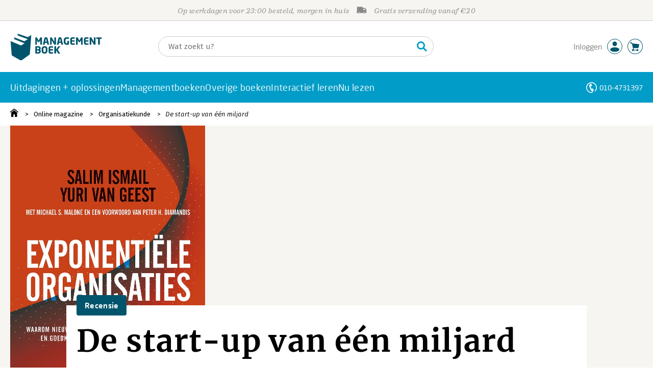

--- FILE ---
content_type: application/javascript
request_url: https://i.mgtbk.nl/platform/m4-managementboek-00162559/dist/js/cookie.js
body_size: 850
content:
import { single, onClick } from "./helpers.js";
import { postJSON } from "./post.js";
marketingCookieInit();
export function marketingCookieInit() {
  const podcastCookieContainer = single('.-podcast-cookie-container');
  const podcastThumbnail = single('.-podcast');
  const marketingCookie = getCookie('cookieMarketing');
  checkCookieForm();
  if (marketingCookie) {
    if (bodyHas("boeken_info")) {
      if (podcastCookieContainer != null) {
        podcastCookieContainer.style.display = 'none';
      }
      if (podcastThumbnail != null) {
        podcastThumbnail.classList.remove('-js-trigger-popup');
      }
    }
    if (bodyHas("blog_artikel")) {
      if (document.getElementsByClassName('-js-playpodcast').length > 0) {
        single('.-js-playpodcast').classList.remove('-js-trigger-popup');
      }
    }
    if (bodyHas("uwaccount_producten")) {
      if (document.getElementsByClassName('-js-playpodcast').length > 0) {
        single('.-js-playpodcast').classList.remove('-js-trigger-popup');
      }
    }
  }
}
function checkCookieForm() {
  const cookieForm = single('#cookie_form');
  if (cookieForm != null) {
    cookieForm.addEventListener("submit", function (e) {
      e.preventDefault();
      const marketingCheckbox = single('#cookie_accept_marketing').checked;
      if (marketingCheckbox) {
        setMarketingCookie();
      } else {
        deleteMarketingCookie();
      }
    });
  }
}
function setMarketingCookie() {
  const podcastCookieContainer = single('.-podcast-cookie-container');
  const podcastThumbnail = single('.-podcast');
  let marketingCookie = getCookie('cookieMarketing');
  const jsonResult = postJSON("/ajax/check_cookie", {
    mode: "set_marketing_cookie"
  });
  if (bodyHas("boeken_info")) {
    const ndPodcast = single(".cover-podcast-contents .-contents");
    if (ndPodcast?.firstChild.nodeType == Node.COMMENT_NODE) {
      ndPodcast.innerHTML = ndPodcast?.firstChild.textContent;
    }
    podcastCookieContainer.style.display = 'none';
    podcastThumbnail.classList.remove('-js-trigger-popup');
  }
  if (bodyHas("blog_artikel")) {
    jsonResult.then(function () {
      marketingCookie = getCookie('cookieMarketing');
      if (marketingCookie) {
        const podcast = single('.-js-playpodcast');
        if (podcast !== null) {
          podcast?.classList.remove('-js-trigger-popup');
          podcast?.click();
        }
      }
    });
  } else if (bodyHas("uwaccount_producten")) {
    jsonResult.then(function () {
      marketingCookie = getCookie('cookieMarketing');
      if (marketingCookie) {
        [...document.getElementsByClassName("podcastBox")].forEach(elt => {
          elt.removeAttribute('hidden');
          document.getElementsByClassName("podcastBoxReplacement")[0].setAttribute('hidden', '');
        });
      }
    });
  }
}
function deleteMarketingCookie() {
  const podcastCookieContainer = single('.-podcast-cookie-container');
  const podcastThumbnail = single('.-podcast');
  postJSON("/ajax/check_cookie", {
    mode: "delete_marketing_cookie"
  });
  if (bodyHas("boeken_info")) {
    const ndPodcast = single(".cover-podcast-contents .-contents");
    if (ndPodcast?.firstChild.nodeType != Node.COMMENT_NODE) {
      ndPodcast.innerHTML = `<!-- ${ndPodcast.innerHTML}  -->`;
    }
    podcastCookieContainer.style.display = 'flex';
    podcastThumbnail.classList.add('-js-trigger-popup');
  }
}
onClick('.-js-trigger-popup', function () {
  if (single('.cookie-popup-content') != null) {
    const marketingCookie = getCookie('cookieMarketing');
    if (marketingCookie) {
      const elt = single('#cookie_accept_marketing');
      elt.checked = true;
    }
  }
});
export function getCookie(cname) {
  const name = cname + "=";
  const ca = document.cookie.split(';');
  for (const element of ca) {
    let c = element;
    while (c.startsWith(' ')) {
      c = c.substring(1);
    }
    if (c.startsWith(name)) {
      return c.substring(name.length);
    }
  }
  return "";
}
function bodyHas(cl) {
  return document.body && document.body.classList.contains(cl);
}